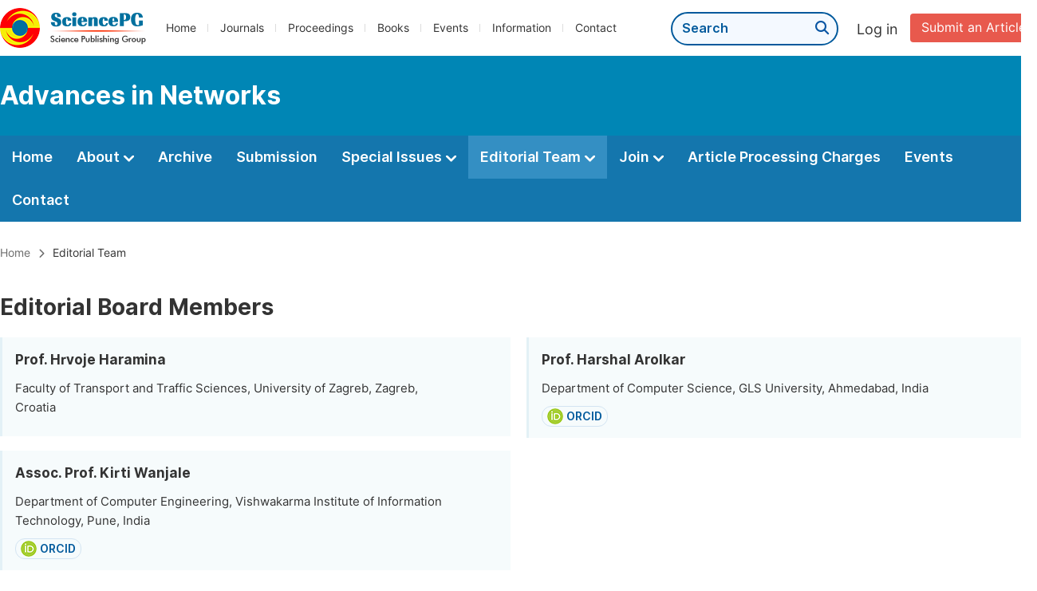

--- FILE ---
content_type: text/html;charset=UTF-8
request_url: http://advnetworks.org/editorial-board
body_size: 29092
content:
<!doctype html>
<html>
<head>
<title>Editorial Team:: Advances in Networks:: Science Publishing Group</title>
<meta name="description" content="Read the latest articles of Advances in Networksat Science Publishing Group.">
<meta name="Keywords" content="Advances in Networks">
<head>
    
    
      <meta charset="utf-8">
      <link rel="stylesheet" type="text/css" href="/css/font.min.css?v=20251225090855">
      <link rel="stylesheet" type="text/css" href="/css/common.min.css?v=20251225090855">
      <link rel="stylesheet" type="text/css" href="/css/selectJournalForm.min.css?v=20251225090855">
      <link rel="stylesheet" href="/css/all.min.css?v=20251225090855">
      <script src="/js/jquery-1.11.3.min.js?v=20251225090855"></script>
      <script src="/js/clipboard/clipboard.min.js?v=20251225090855"></script>
      <script src="/js/common.min.js?v=20251225090855"></script>
      <script src="/js/ResizeSensor.js?v=20251225090855"></script>
      <script src="/js/sticky-sidebar.js?v=20251225090855"></script>
      <script src="/js/customsize-validate.min.js?v=20251225090855"></script>

      <script src="/ajax/libs/layer/layer.min.js?v=20251225090855"></script>
      <script src="/ajax/libs/layer/lang/en.min.js?v=20251225090855"></script>
    
    <link rel="stylesheet" type="text/css" href="/journal/css/journal_common.min.css?v=20251225090855">
    <script src="/js/layout/decorator_single_journal.min.js?v=20251225090855"></script>
  
</head>
<link rel="stylesheet" type="text/css" href="/journal/css/editorial.min.css?v=20251023113648">
<script src="/journal/js/journal_editorial.min.js?v=20251023113648"></script>
</head>

<body>


  <script type="text/javascript">
    if (isShowFeedback()) {
      $(".problem_feedback").show();
    }
  </script>
  <div class="header">
    <div class="spg_item">
      <div class="content clearfix">
        <div class="logo left">
          <a href="http://www.sciencepg.com/" target="_blank"><img src="/img/logo.png"></a>
        </div>
        <div class="spg_nav left">
          <ul>
            <li class="left">
              <a href="http://www.sciencepg.com/" target="_blank">Home</a>
            </li>
            <li class="left">
              <a href="http://www.sciencepg.com/journals/browse-by-subject" target="_blank">Journals</a>
            </li>
            <li class="left">
              <a href="http://www.sciencepg.com/proceedings" target="_blank">Proceedings</a>
            </li>
            <li class="left">
              <a href="http://www.sciencepg.com/books" target="_blank">Books</a>
            </li>
            <li class="left">
              <a href="http://www.sciencepg.com/events" target="_blank">Events</a>
            </li>
            <li class="left">
              <a href="http://www.sciencepg.com/information/for-authors" target="_blank">Information</a>
            </li>
            <li class="left">
              <a href="http://www.sciencepg.com/contact" target="_blank">Contact</a>
            </li>
          </ul>
        </div>
        <div class="submit_item right">
          <a href="/spg-submission" class="submit" target="_blank">Submit an Article</a>
        </div>
        <div class="single_login_item right">
          <div class="single_login_register">
            <a href="https://sso.sciencepg.com/login" target="_blank" class="single_login">
             Log in
            </a>
            <!--
            <span>|</span>
            <a th:href="${commonAddress.ssoPath + 'register'}" target="_blank">
              Register
            </a>
            -->
          </div>
        </div>
        <div class="single_search left">
          <form class="search" action="http://www.sciencepg.com/search-results" type="get" target="_blank">
            <input type="text" placeholder="Search" name="searchWord">
            <button type="submit" class="single_search_btn"><i class="fas fa-search"></i></button>
          </form>
        </div>
        
      </div>
    </div>
  </div>
  
    <div class="journal_item">
      <div class="content position">
        <div class="journal_item_box clearfix">
          <div class="journal_name_item table">
            <div>
              <a href="http://www.networksjournal.org" target="_blank"><h3>Advances in Networks</h3></a>
            </div>
          </div>
          <div class="search_item table" style="display: none;">
            <form class="example" action="/static">
              <input type="text" placeholder="Search title, athors, keyword or doi" name="search">
              <button type="submit"><i class="fas fa-search"></i></button>
            </form>
          </div>
        </div>
      </div>
    </div>
  
  <div class="journal_nav_item">
    <div class="content">
      <ul class="clearfix">
        <li>
          <a class="first_nav" href="/home">Home</a>
        </li>
        <li>
          <a class="first_nav" href="/about">About <img src="/img/tranger.png"></a>
          <div class="journal_second_menu clearfix">
            <div class="col1 left">
              <div class="journal_menu_link">
                <a href="/about">Aims and Scope</a>
              </div>
              <div class="journal_menu_link">
                <a href="/abstracting-and-indexing" style="font-family: &#39;Inter SemiBold&#39;; color: #00aade;">Abstracting and Indexing</a>
              </div>
              <div class="journal_menu_link">
                <a href="/article-processing-charges">Article Processing Charges</a>
              </div>
              <div style="height: 10px;"></div>
              <div class="journal_menu_link">
                <a href="/events">AcademicEvents</a>
              </div>
            </div>
            <div class="col2 left">
              <div class="journal_menu_link">
                <a href="/submission-guidelines">Submission Guidelines</a>
              </div>
              <div class="journal_menu_link">
                <a href="/preparing-manuscript">Preparing Your Manuscript</a>
              </div>
              <div class="journal_menu_link">
                <a href="/supporting-information">Supporting Information</a>
              </div>
              <div class="journal_menu_link">
                <a href="/editorial-process">Editorial Process</a>
              </div>
              <div class="journal_menu_link">
                <a href="/manuscript-transfers">Manuscript Transfers</a>
              </div>
              <div class="journal_menu_link">
                <a href="/promoting-your-publication">Promoting Your Publication</a>
              </div>
            </div>
            <div class="col3 left">
              <div class="journal_menu_link">
                <a href="/peer-review-at-sciencepg">Peer Review at SciencePG</a>
              </div>
              <div class="journal_menu_link">
                <a href="/open-access">Open Access Policy</a>
              </div>
              <div class="journal_menu_link">
                <a href="/copyright">Copyright and Licensing</a>
              </div>
              <div class="journal_menu_link">
                <a href="/publication-ethics">Publication Ethics</a>
              </div>
            </div>
          </div>
        </li>
        <li>
          <a href="/archive" class="first_nav">Archive</a>
        </li>
        <li>
          <a href="/submit-an-article" class="first_nav">Submission</a>
        </li>
        <li>
          <a href="/propose-a-special-issue" class="first_nav">Special Issues <img src="/img/tranger.png"></a>
          <div class="journal_second_menu clearfix">
            <div class="col3 left">
              <div class="journal_menu_link">
                <a href="/special-issue-guidelines">Special Issue Guidelines</a>
              </div>
              <div class="journal_menu_link">
                <a href="/propose-a-special-issue">Propose a Special Issue</a>
              </div>
              
              <div class="journal_menu_link">
                <a href="/published-special-issues">Published Special Issues</a>
              </div>
              <div class="journal_menu_link">
                <a href="/conference-special-issue">Conference Special Issue</a>
              </div>
            </div>
          </div>
        </li>
        <li class="active">
          <a href="/editorial-team" class="first_nav">Editorial Team <img src="/img/tranger.png"></a>
          <div class="journal_second_menu clearfix">
            <div class="col3 left">
              <div class="journal_menu_link">
                
              </div>
              <div class="journal_menu_link">
                
              </div>
              <div class="journal_menu_link">
                
              </div>
              
              <!--
              <div class="journal_menu_link" th:if="${!#lists.isEmpty(editorialBoard.getSeniorsAssociateEditors())}">
                <a th:href="${'/editorial-team#Senior_Associate_Editor'}">Senior Associate Editor<th:block th:if="${editorialBoard.getSeniorsAssociateEditors().size() > 1}">s</th:block></a>
              </div>
              -->
              <div class="journal_menu_link">
                <a href="/editorial-team#Editorial_Board_Member">Editorial Board Members</a>
              </div>
              <div class="journal_menu_link">
                <a href="/editorial-team#Associate_Editor">Associate Editor</a>
              </div>
              <div class="journal_menu_link">
                <a href="/reviewers">Reviewers</a>
              </div>
            </div>
          </div>
        </li>
        <!--
        <li th:class="${(activeTabName == 'Reviewers' ? 'active' : '')}">
          <a th:href="${'/reviewers'}" class="first_nav">Reviewers <img src="/img/tranger.png"></a>
          <div class="journal_second_menu clearfix">
            <div class="col3 left">
              <div class="journal_menu_link">
                <a th:href="${'/reviewers'}">Reviewers</a>
              </div>
              <div class="journal_menu_link">
                <a th:href="${'/join-us#Become_a_Reviewer'}">Become a Reviewer</a>
              </div>
            </div>
          </div>
        </li>-->
        <li>
          <a href="/join-us" class="first_nav">Join <img src="/img/tranger.png"></a>
          <div class="journal_second_menu clearfix">
            <div class="col3 left">
              <div class="journal_menu_link">
                <a href="/join-us#Join_as_Editor-in-Chief">Join as Editor-in-Chief</a>
              </div>
              <div class="journal_menu_link">
                <a href="/join-us#Join_as_Senior_Editor">Join as Senior Editor</a>
              </div>
              <!--
              <div class="journal_menu_link">
                <a th:href="${'/join-us#Join_as_Senior_Associate_Editor'}">Join as Senior Associate Editor</a>
              </div>
              -->
              <div class="journal_menu_link">
                <a href="/join-us#Join_as_Editorial_Board_Member">Join as Editorial Board Member</a>
              </div>
              <div class="journal_menu_link">
                <a href="/join-us#Become_a_Reviewer">Become a Reviewer</a>
              </div>
              <div class="journal_menu_link">
                <a href="/join-us#Launch_a_New_Journal">Launch a New Journal</a>
              </div>
            </div>
          </div>
        </li>
        <li>
          <a href="/article-processing-charges" class="first_nav">Article Processing Charges</a>
        </li>
        <li>
          <a href="/events" class="first_nav">Events</a>
        </li>
        <li>
          <a href="/contact" class="first_nav">Contact</a>
        </li>
      </ul>
    </div>
  </div>


  <div class="page_nav_track" id="Back_to_top">
    <div class="content">
      <nav>
        <ul>
          <li>
            <a href="/" class="tohead">Home</a>
          </li>
          <!--<li>
            <span><i class="fas fa-chevron-right"></i></span>
            <a href="/list" class="tohead">SciencePG Journals</a>
          </li>
          <li th:if="${!#strings.isEmpty(journalID)}" th:with="journal=${@spgLayout.getJournalTopInfo(journalID)}">
            <span><i class="fas fa-chevron-right"></i></span>
            <a th:href="${'/home'}" class="tohead" th:text="${journal.getJournalTitle()}">International Journal of Clinical and Experimental Medical Sciences</a>
          </li>-->
          
          
          <li>
            <span><i class="fas fa-chevron-right"></i></span>
            Editorial Team
          </li>
        </ul>
      </nav>
    </div>
  </div>

<style>
	.page_nav_track{
		margin-bottom: -10px;
	}
</style>





<!--
<div class="color_bg_blue editorial_item" th:if="${!#lists.isEmpty(editorialBoard.getSeniorsAssociateEditors())}" id="Senior_Associate_Editor">
	<div class="content">
		<div class="editorial clearfix">
			<div class="page_title">
				Senior Associate Editor<th:block th:if="${editorialBoard.getSeniorsAssociateEditors().size() > 1}">s</th:block>
			</div>
		</div>
		<div class="editorial_list clearfix">

			<div class="left_member">
				<ul>
					<li class="member_item" th:each="editor, it : ${editorialBoard.getSeniorsAssociateEditors()}" th:if="${editor.getPagePosition() == 1}">
						<div class="member_info">
							<div class="basic_info">
								<div class="name">
									<th:block th:if="${#strings.isEmpty(editor.scholarProfileID) || !showProfiles}" th:text="${editor.getFullName()}">Prof. Riki Kurokawa</th:block>
									<th:block th:if="${!#strings.isEmpty(editor.scholarProfileID) && showProfiles}">
										<a class="normal_link" th:href="${'http://scholarprofiles.com/' + editor.scholarProfileID}" target="_blank" th:text="${editor.getFullName()}"></a>
									</th:block>
								</div>
								<div class="affiliation" th:each="primaryInstitution : ${editor.getPrimaryInstitutionList()}" th:text="${primaryInstitution}">
									College of Letters and Science, University of California, Los Angeles, United States
								</div>
								<div class="website_item clearfix">
									<div class="wensite" th:if="${!#strings.isEmpty(editor.scholarProfileID) && showProfiles}">
										<a th:href="${'http://scholarprofiles.com/' + editor.scholarProfileID}" target="_blank">ScholarProfiles</a>
									</div>
									<div class="wensite" th:if="${!#strings.isEmpty(editor.getOrcid())}">
										<img src="/img/orcid_icon.png">
										<a th:href="${editor.getOrcid().contains('http') ? editor.getOrcid() : 'https://orcid.org/' + editor.getOrcid()}" target="_blank">ORCID</a>
									</div>
								</div>
							</div>
							<div class="photo" th:if="${!#strings.isEmpty(editor.getPhotoFileName()) && (!editor.getPhotoFileName().contains('original')) && showProfiles}">
								<div class="photo_box">
									<img th:if="${!#strings.isEmpty(editor.getPhotoFileName())}" th:src="${commonAddress.photoPath + 'InSciencePG/' + editor.getPhotoFileName()}">
								</div>
							</div>
						</div>
						<div class="field_item" th:if="${!#lists.isEmpty(editor.getResearchField())}">
							<p class="editor_info_title">Research Field:</p>
							<div class="field_detial clearfix">
								<div class="field_name" th:each="field : ${editor.getResearchField()}" th:text="${field}">
									Research Field1
								</div>
							</div>
						</div>

						<div class="journal_si_cl" th:if="${!#lists.isEmpty(editor.getSpecialIssueList())}">
							<p class="journal_si_cl_p" th:each="specialIssue : ${editor.getSpecialIssueList()}">
								<th:block th:text="${(specialIssue.roleTypeID == 560 ? 'Lead Guest Editor of' : 'Guest Editor of') + ' the special issue'}"></th:block>
								<a class="link" target="_blank" th:href="${'/special-issue/' + specialIssue.getSpecialIssueID()}">
									<i th:utext="${specialIssue.getSpecialIssueTitle()}">Clinical Evaluation in Patients with Acute Pulmonary Embolism in Emergency Departments</i>
								</a>
							</p>
						</div>
					</li>
				</ul>
			</div>

			<div class="right_member">
				<ul>
					<li class="member_item" th:each="editor, it : ${editorialBoard.getSeniorsAssociateEditors()}" th:if="${editor.getPagePosition() == 2}">
						<div class="member_info">
							<div class="basic_info">
								<div class="name">
									<th:block th:if="${#strings.isEmpty(editor.scholarProfileID) || !showProfiles}" th:text="${editor.getFullName()}">Prof. Riki Kurokawa</th:block>
									<th:block th:if="${!#strings.isEmpty(editor.scholarProfileID) && showProfiles}">
										<a class="normal_link" th:href="${'http://scholarprofiles.com/' + editor.scholarProfileID}" target="_blank" th:text="${editor.getFullName()}"></a>
									</th:block>
								</div>
								<div class="affiliation" th:each="primaryInstitution : ${editor.getPrimaryInstitutionList()}" th:text="${primaryInstitution}">
									College of Letters and Science, University of California, Los Angeles, United States
								</div>
								<div class="website_item clearfix" th:if="${!#strings.isEmpty(editor.getOrcid()) || !#strings.isEmpty(editor.scholarProfileID)}">
									<div class="wensite" th:if="${!#strings.isEmpty(editor.scholarProfileID) && showProfiles}">
										<a th:href="${'http://scholarprofiles.com/' + editor.scholarProfileID}" target="_blank">ScholarProfiles</a>
									</div>
									<div class="wensite" th:if="${!#strings.isEmpty(editor.getOrcid())}">
										<img src="/img/orcid_icon.png">
										<a th:href="${editor.getOrcid().contains('http') ? editor.getOrcid() : 'https://orcid.org/' + editor.getOrcid()}" target="_blank">ORCID</a>
									</div>
								</div>
							</div>
							<div class="photo" th:if="${!#strings.isEmpty(editor.getPhotoFileName()) && (!editor.getPhotoFileName().contains('original')) && showProfiles}">
								<div class="photo_box">
									<img th:if="${!#strings.isEmpty(editor.getPhotoFileName())}" th:src="${commonAddress.photoPath + 'InSciencePG/' + editor.getPhotoFileName()}">
								</div>
							</div>
						</div>
						<div class="field_item" th:if="${!#lists.isEmpty(editor.getResearchField())}">
							<p class="editor_info_title">Research Field:</p>
							<div class="field_detial clearfix">
								<div class="field_name" th:each="field : ${editor.getResearchField()}" th:text="${field}">
									Research Field1
								</div>
							</div>
						</div>

						<div class="journal_si_cl" th:if="${!#lists.isEmpty(editor.getSpecialIssueList())}">
							<p class="journal_si_cl_p" th:each="specialIssue : ${editor.getSpecialIssueList()}">
								<th:block th:text="${(specialIssue.roleTypeID == 560 ? 'Lead Guest Editor of' : 'Guest Editor of') + ' the special issue'}"></th:block>
								<a class="link" target="_blank" th:href="${'/special-issue/' + specialIssue.getSpecialIssueID()}">
									<i th:utext="${specialIssue.getSpecialIssueTitle()}">Clinical Evaluation in Patients with Acute Pulmonary Embolism in Emergency Departments</i>
								</a>
							</p>
						</div>
					</li>
				</ul>
			</div>
		</div>
	</div>
</div>
-->

<div class="color_bg_blue editorial_item" id="Editorial_Board_Member">
		<div class="content">
			<div class="editorial clearfix">
				<div class="page_title">
					Editorial Board Members <!--(<th:block th:text="${editorialBoard.getEditors().size()}"></th:block>)-->
				</div>
				<div class="table" style="display: none;">
					<div class="search_editor">
						<form class="example" action="/">
						  <input type="text" placeholder="Search by keywords" id="txtSearch" name="search" onkeyup="journalEditorial.event.search()">
							<button type="button" onclick="journalEditorial.event.search()"><i class="fas fa-search"></i></button>
						</form>
					</div>
				</div>
			</div>
			<div class="editorial_list clearfix">

				<div class="left_member">
					<ul>
						<li class="member_item">
							<div class="member_info">
								<div class="basic_info">
									<div class="name">
										Prof. Hrvoje Haramina
										
									</div>
									<div class="affiliation">Faculty of Transport and Traffic Sciences, University of Zagreb, Zagreb, Croatia</div>
									<div class="website_item clearfix">
										
										
									</div>
								</div>
								
							</div>
							
							
							
						</li>
						
						<li class="member_item">
							<div class="member_info">
								<div class="basic_info">
									<div class="name">
										Assoc. Prof. Kirti Wanjale
										
									</div>
									<div class="affiliation">Department of Computer Engineering, Vishwakarma Institute of Information Technology, Pune, India</div>
									<div class="website_item clearfix">
										
										<div class="wensite">
											<img src="/img/orcid_icon.png">
											<a href="https://orcid.org/0000-0003-4271-504X" target="_blank">ORCID</a>
										</div>
									</div>
								</div>
								
							</div>
							
							
							
						</li>
					</ul>
				</div>
				
				<div class="right_member">
					<ul>
						
						<li class="member_item">
							<div class="member_info">
								<div class="basic_info">
									<div class="name">
										Prof. Harshal Arolkar
										
									</div>
									<div class="affiliation"> Department of Computer Science, GLS University, Ahmedabad, India</div>
									<div class="website_item clearfix">
										
										<div class="wensite">
											<img src="/img/orcid_icon.png">
											<a href="https://orcid.org/0000-0003-0371-4466" target="_blank">ORCID</a>
										</div>
									</div>
								</div>
								
							</div>
							

							
						</li>
						
					</ul>
				</div>
			</div>
		</div>
	</div>
	<div class="color_bg_blue editorial_item" id="Associate_Editor">
		<div class="content">
			<div class="editorial clearfix">
				<div class="page_title">
					Associate Editor
				</div>
			</div>
			<div class="editorial_list clearfix">

				<div class="left_member">
					<ul>
						<li class="member_item">
							<div class="member_info">
								<div class="basic_info">
									<div class="name">
										Assist. Prof. Madhusmita Panda
										
									</div>
									<div class="affiliation">Department of Electronics and Telecommunication Engineering, Veer Surendra Sai University of Technology, Sambalpur, India</div>
									<div class="website_item clearfix">
										
										<div class="wensite">
											<img src="/img/orcid_icon.png">
											<a href="https://orcid.org/0000-0002-6907-6586" target="_blank">ORCID</a>
										</div>
									</div>
								</div>
								
							</div>
							

							
						</li>
					</ul>
				</div>

				<div class="right_member">
					<ul>
						
					</ul>
				</div>
			</div>
		</div>
	</div>
	<script>
		document.addEventListener('DOMContentLoaded', function() {
			const peerReviewerDivs = document.querySelectorAll('.editorial_item');
			peerReviewerDivs.forEach(div => {
				if (div.classList.contains('blue_bg')) {
					div.querySelectorAll('.member_item').forEach(item => {
						item.style.backgroundColor = 'white';
					});
				}
				else if (div.classList.contains('white_bg')) {
					div.querySelectorAll('.member_item').forEach(item => {
						item.style.backgroundColor = '#f6fbfc';
					});
				}
			});
		});
	</script>

      <div class="footer">
        <div class="content clearfix">
          <div class="foot_item" style="width:405px;">
            <p class="foot_p"><a href="http://www.sciencepg.com/about-sciencepg" target="_blank">About Us</a></p>
            <p class="foot_about"><a href="http://www.sciencepg.com/about-sciencepg" target="_blank">Science Publishing Group (SciencePG) is an Open Access publisher, with more than 300 online, peer-reviewed journals covering a wide range of academic disciplines.</a></p>
            <p class="foot_more_link"><a href="http://www.sciencepg.com/about-sciencepg" target="_blank" class="foot_about_more">Learn More About SciencePG <i class="fas fa-angle-right"></i></a></p>
            <div class="foot_logo">
              <a href="http://www.sciencepg.com/" target="_blank"><img src="/img/foot_logo.png"></a>
            </div>
          </div>
          <div class="foot_item">
            <p class="foot_p">Products</p>
            <div class="foot_link">
              <ul>
                <li>
                  <a href="http://www.sciencepg.com/journals/browse-by-subject" target="_blank">Journals</a>
                </li>
                <li>
                  <a href="http://www.sciencepg.com/special-issues/ongoing" target="_blank">Special Issues</a>
                </li>
                <li>
                  <a href="http://www.sciencepg.com/proceedings" target="_blank">Proceedings</a>
                </li>
                <li>
                  <a href="http://www.sciencepg.com/books" target="_blank">Books</a>
                </li>
                <li>
                  <a href="https://www.academicevents.org" target="_blank">AcademicEvents</a>
                </li>
                <li>
                  <a href="https://scholarprofiles.com/" target="_blank">ScholarProfiles</a>
                </li>
              </ul>
            </div>
          </div>
          <div class="foot_item" style="margin-right: 40px;">
            <p class="foot_p">Information</p>
            <div class="foot_link">
              <ul>
                <li>
                  <a href="http://www.sciencepg.com/information/for-authors" target="_blank">For Authors</a>
                </li>
                <li>
                  <a href="http://www.sciencepg.com/information/for-reviewers" target="_blank">For Reviewers</a>
                </li>
                <li>
                  <a href="http://www.sciencepg.com/information/for-editors" target="_blank">For Editors</a>
                </li>
                <li>
                  <a href="http://www.sciencepg.com/information/for-conference-organizers" target="_blank">For Conference Organizers</a>
                </li>
                <li>
                  <a href="http://www.sciencepg.com/information/for-librarians" target="_blank">For Librarians</a>
                </li>

              </ul>
            </div>
          </div>
          <div class="foot_item" style="margin-top:34px;">
            <div class="foot_link">
              <ul>
                <li>
                  <a href="http://www.sciencepg.com/special-issues/guidelines" target="_blank">Special Issues Guidelines</a>
                </li>
                <li>
                  <a href="http://www.sciencepg.com/information/editorial-process" target="_blank">Editorial Process</a>
                </li>
                <li>
                  <a href="http://www.sciencepg.com/information/peer-reviewer" target="_blank">Peer Review at SciencePG</a>
                </li>
                <li>
                  <a href="http://www.sciencepg.com/information/open-access" target="_blank">Open Access</a>
                </li>
                <li>
                  <a href="http://www.sciencepg.com/information/ethical-guidelines" target="_blank">Ethical Guidelines</a>
                </li>
              </ul>
            </div>
          </div>
          <div class="foot_item double_box">
            <p class="foot_p">Important Link</p>
            <div class="foot_link">
              <ul>
                <li>
                  <a href="http://www.sciencepg.com/submission" target="_blank">Manuscript Submission</a>
                </li>
                <li>
                  <a href="http://www.sciencepg.com/special-issues/propose" target="_blank">Propose a Special Issue</a>
                </li>
                <li>
                  <a href="http://www.sciencepg.com/join-us#Join_as_Editorial_Board_Member" target="_blank">Join as Editorial Board Member</a>
                </li>
                <li>
                  <a href="http://www.sciencepg.com/join-us#Become_a_Reviewer" target="_blank">Become a Reviewer</a>
                </li>
              </ul>
            </div>
          </div>
        </div>
      </div>
      <div class="copyright">Copyright © 2012 -- 2026 Science Publishing Group – All rights reserved.</div>
    
</body>
</html>
